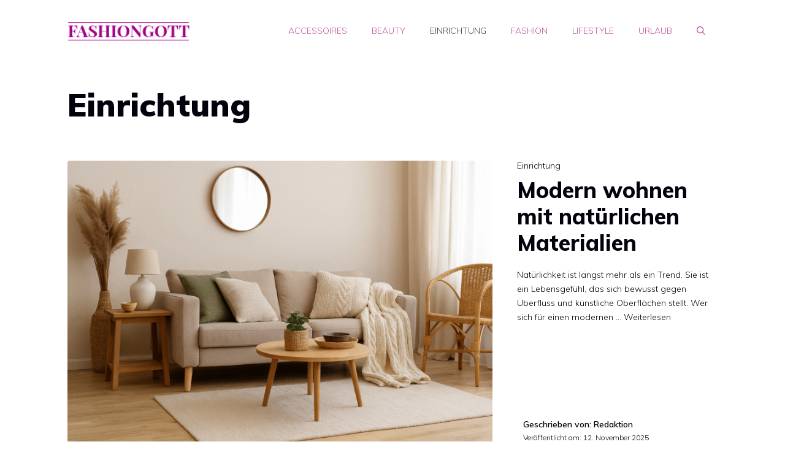

--- FILE ---
content_type: text/html; charset=UTF-8
request_url: https://www.fashiongott.de/kategorie/lifestyle/einrichtung/
body_size: 15098
content:
<!DOCTYPE html>
<html lang="de">
<head>
	<meta charset="UTF-8">
	<meta name='robots' content='index, follow, max-image-preview:large, max-snippet:-1, max-video-preview:-1' />
	<style>img:is([sizes="auto" i], [sizes^="auto," i]) { contain-intrinsic-size: 3000px 1500px }</style>
	<meta name="viewport" content="width=device-width, initial-scale=1">
	<!-- This site is optimized with the Yoast SEO plugin v26.3 - https://yoast.com/wordpress/plugins/seo/ -->
	<title>Einrichtung Archive - fashiongott.de</title>
	<link rel="canonical" href="https://www.fashiongott.de/kategorie/lifestyle/einrichtung/" />
	<link rel="next" href="https://www.fashiongott.de/kategorie/lifestyle/einrichtung/page/2/" />
	<meta property="og:locale" content="de_DE" />
	<meta property="og:type" content="article" />
	<meta property="og:title" content="Einrichtung Archive - fashiongott.de" />
	<meta property="og:url" content="https://www.fashiongott.de/kategorie/lifestyle/einrichtung/" />
	<meta property="og:site_name" content="fashiongott.de" />
	<meta name="twitter:card" content="summary_large_image" />
	<script type="application/ld+json" class="yoast-schema-graph">{"@context":"https://schema.org","@graph":[{"@type":"CollectionPage","@id":"https://www.fashiongott.de/kategorie/lifestyle/einrichtung/","url":"https://www.fashiongott.de/kategorie/lifestyle/einrichtung/","name":"Einrichtung Archive - fashiongott.de","isPartOf":{"@id":"https://www.fashiongott.de/#website"},"primaryImageOfPage":{"@id":"https://www.fashiongott.de/kategorie/lifestyle/einrichtung/#primaryimage"},"image":{"@id":"https://www.fashiongott.de/kategorie/lifestyle/einrichtung/#primaryimage"},"thumbnailUrl":"https://www.fashiongott.de/wp-content/uploads/3edb2c55042d15055c6b47e8d11701eb.png","breadcrumb":{"@id":"https://www.fashiongott.de/kategorie/lifestyle/einrichtung/#breadcrumb"},"inLanguage":"de"},{"@type":"ImageObject","inLanguage":"de","@id":"https://www.fashiongott.de/kategorie/lifestyle/einrichtung/#primaryimage","url":"https://www.fashiongott.de/wp-content/uploads/3edb2c55042d15055c6b47e8d11701eb.png","contentUrl":"https://www.fashiongott.de/wp-content/uploads/3edb2c55042d15055c6b47e8d11701eb.png","width":1536,"height":1024},{"@type":"BreadcrumbList","@id":"https://www.fashiongott.de/kategorie/lifestyle/einrichtung/#breadcrumb","itemListElement":[{"@type":"ListItem","position":1,"name":"Startseite","item":"https://www.fashiongott.de/"},{"@type":"ListItem","position":2,"name":"Lifestyle","item":"https://www.fashiongott.de/kategorie/lifestyle/"},{"@type":"ListItem","position":3,"name":"Einrichtung"}]},{"@type":"WebSite","@id":"https://www.fashiongott.de/#website","url":"https://www.fashiongott.de/","name":"fashiongott.de","description":"Die Redaktion von fashiongott.de informiert Sie mit interessanten Artikel und Tipps über die Themen Beauty, Fashion und Style.","publisher":{"@id":"https://www.fashiongott.de/#organization"},"potentialAction":[{"@type":"SearchAction","target":{"@type":"EntryPoint","urlTemplate":"https://www.fashiongott.de/?s={search_term_string}"},"query-input":{"@type":"PropertyValueSpecification","valueRequired":true,"valueName":"search_term_string"}}],"inLanguage":"de"},{"@type":"Organization","@id":"https://www.fashiongott.de/#organization","name":"fashiongott.de","url":"https://www.fashiongott.de/","logo":{"@type":"ImageObject","inLanguage":"de","@id":"https://www.fashiongott.de/#/schema/logo/image/","url":"https://www.fashiongott.de/wp-content/uploads/2016/06/cropped-cropped-fashiongott-logo-sticky-1.png","contentUrl":"https://www.fashiongott.de/wp-content/uploads/2016/06/cropped-cropped-fashiongott-logo-sticky-1.png","width":180,"height":29,"caption":"fashiongott.de"},"image":{"@id":"https://www.fashiongott.de/#/schema/logo/image/"}}]}</script>
	<!-- / Yoast SEO plugin. -->


<link href='https://fonts.gstatic.com' crossorigin rel='preconnect' />
<link href='https://fonts.googleapis.com' crossorigin rel='preconnect' />
<link rel="alternate" type="application/rss+xml" title="fashiongott.de &raquo; Feed" href="https://www.fashiongott.de/feed/" />
<link rel="alternate" type="application/rss+xml" title="fashiongott.de &raquo; Einrichtung Kategorie-Feed" href="https://www.fashiongott.de/kategorie/lifestyle/einrichtung/feed/" />
<script>
window._wpemojiSettings = {"baseUrl":"https:\/\/s.w.org\/images\/core\/emoji\/16.0.1\/72x72\/","ext":".png","svgUrl":"https:\/\/s.w.org\/images\/core\/emoji\/16.0.1\/svg\/","svgExt":".svg","source":{"concatemoji":"https:\/\/www.fashiongott.de\/wp-includes\/js\/wp-emoji-release.min.js?ver=6.8.3"}};
/*! This file is auto-generated */
!function(s,n){var o,i,e;function c(e){try{var t={supportTests:e,timestamp:(new Date).valueOf()};sessionStorage.setItem(o,JSON.stringify(t))}catch(e){}}function p(e,t,n){e.clearRect(0,0,e.canvas.width,e.canvas.height),e.fillText(t,0,0);var t=new Uint32Array(e.getImageData(0,0,e.canvas.width,e.canvas.height).data),a=(e.clearRect(0,0,e.canvas.width,e.canvas.height),e.fillText(n,0,0),new Uint32Array(e.getImageData(0,0,e.canvas.width,e.canvas.height).data));return t.every(function(e,t){return e===a[t]})}function u(e,t){e.clearRect(0,0,e.canvas.width,e.canvas.height),e.fillText(t,0,0);for(var n=e.getImageData(16,16,1,1),a=0;a<n.data.length;a++)if(0!==n.data[a])return!1;return!0}function f(e,t,n,a){switch(t){case"flag":return n(e,"\ud83c\udff3\ufe0f\u200d\u26a7\ufe0f","\ud83c\udff3\ufe0f\u200b\u26a7\ufe0f")?!1:!n(e,"\ud83c\udde8\ud83c\uddf6","\ud83c\udde8\u200b\ud83c\uddf6")&&!n(e,"\ud83c\udff4\udb40\udc67\udb40\udc62\udb40\udc65\udb40\udc6e\udb40\udc67\udb40\udc7f","\ud83c\udff4\u200b\udb40\udc67\u200b\udb40\udc62\u200b\udb40\udc65\u200b\udb40\udc6e\u200b\udb40\udc67\u200b\udb40\udc7f");case"emoji":return!a(e,"\ud83e\udedf")}return!1}function g(e,t,n,a){var r="undefined"!=typeof WorkerGlobalScope&&self instanceof WorkerGlobalScope?new OffscreenCanvas(300,150):s.createElement("canvas"),o=r.getContext("2d",{willReadFrequently:!0}),i=(o.textBaseline="top",o.font="600 32px Arial",{});return e.forEach(function(e){i[e]=t(o,e,n,a)}),i}function t(e){var t=s.createElement("script");t.src=e,t.defer=!0,s.head.appendChild(t)}"undefined"!=typeof Promise&&(o="wpEmojiSettingsSupports",i=["flag","emoji"],n.supports={everything:!0,everythingExceptFlag:!0},e=new Promise(function(e){s.addEventListener("DOMContentLoaded",e,{once:!0})}),new Promise(function(t){var n=function(){try{var e=JSON.parse(sessionStorage.getItem(o));if("object"==typeof e&&"number"==typeof e.timestamp&&(new Date).valueOf()<e.timestamp+604800&&"object"==typeof e.supportTests)return e.supportTests}catch(e){}return null}();if(!n){if("undefined"!=typeof Worker&&"undefined"!=typeof OffscreenCanvas&&"undefined"!=typeof URL&&URL.createObjectURL&&"undefined"!=typeof Blob)try{var e="postMessage("+g.toString()+"("+[JSON.stringify(i),f.toString(),p.toString(),u.toString()].join(",")+"));",a=new Blob([e],{type:"text/javascript"}),r=new Worker(URL.createObjectURL(a),{name:"wpTestEmojiSupports"});return void(r.onmessage=function(e){c(n=e.data),r.terminate(),t(n)})}catch(e){}c(n=g(i,f,p,u))}t(n)}).then(function(e){for(var t in e)n.supports[t]=e[t],n.supports.everything=n.supports.everything&&n.supports[t],"flag"!==t&&(n.supports.everythingExceptFlag=n.supports.everythingExceptFlag&&n.supports[t]);n.supports.everythingExceptFlag=n.supports.everythingExceptFlag&&!n.supports.flag,n.DOMReady=!1,n.readyCallback=function(){n.DOMReady=!0}}).then(function(){return e}).then(function(){var e;n.supports.everything||(n.readyCallback(),(e=n.source||{}).concatemoji?t(e.concatemoji):e.wpemoji&&e.twemoji&&(t(e.twemoji),t(e.wpemoji)))}))}((window,document),window._wpemojiSettings);
</script>
<style id='wp-emoji-styles-inline-css'>

	img.wp-smiley, img.emoji {
		display: inline !important;
		border: none !important;
		box-shadow: none !important;
		height: 1em !important;
		width: 1em !important;
		margin: 0 0.07em !important;
		vertical-align: -0.1em !important;
		background: none !important;
		padding: 0 !important;
	}
</style>
<link rel='stylesheet' id='wp-block-library-css' href='https://www.fashiongott.de/wp-includes/css/dist/block-library/style.min.css?ver=6.8.3' media='all' />
<style id='classic-theme-styles-inline-css'>
/*! This file is auto-generated */
.wp-block-button__link{color:#fff;background-color:#32373c;border-radius:9999px;box-shadow:none;text-decoration:none;padding:calc(.667em + 2px) calc(1.333em + 2px);font-size:1.125em}.wp-block-file__button{background:#32373c;color:#fff;text-decoration:none}
</style>
<style id='global-styles-inline-css'>
:root{--wp--preset--aspect-ratio--square: 1;--wp--preset--aspect-ratio--4-3: 4/3;--wp--preset--aspect-ratio--3-4: 3/4;--wp--preset--aspect-ratio--3-2: 3/2;--wp--preset--aspect-ratio--2-3: 2/3;--wp--preset--aspect-ratio--16-9: 16/9;--wp--preset--aspect-ratio--9-16: 9/16;--wp--preset--color--black: #000000;--wp--preset--color--cyan-bluish-gray: #abb8c3;--wp--preset--color--white: #ffffff;--wp--preset--color--pale-pink: #f78da7;--wp--preset--color--vivid-red: #cf2e2e;--wp--preset--color--luminous-vivid-orange: #ff6900;--wp--preset--color--luminous-vivid-amber: #fcb900;--wp--preset--color--light-green-cyan: #7bdcb5;--wp--preset--color--vivid-green-cyan: #00d084;--wp--preset--color--pale-cyan-blue: #8ed1fc;--wp--preset--color--vivid-cyan-blue: #0693e3;--wp--preset--color--vivid-purple: #9b51e0;--wp--preset--color--contrast: var(--contrast);--wp--preset--color--contrast-2: var(--contrast-2);--wp--preset--color--contrast-3: var(--contrast-3);--wp--preset--color--base: var(--base);--wp--preset--color--base-2: var(--base-2);--wp--preset--color--base-3: var(--base-3);--wp--preset--color--accent: var(--accent);--wp--preset--gradient--vivid-cyan-blue-to-vivid-purple: linear-gradient(135deg,rgba(6,147,227,1) 0%,rgb(155,81,224) 100%);--wp--preset--gradient--light-green-cyan-to-vivid-green-cyan: linear-gradient(135deg,rgb(122,220,180) 0%,rgb(0,208,130) 100%);--wp--preset--gradient--luminous-vivid-amber-to-luminous-vivid-orange: linear-gradient(135deg,rgba(252,185,0,1) 0%,rgba(255,105,0,1) 100%);--wp--preset--gradient--luminous-vivid-orange-to-vivid-red: linear-gradient(135deg,rgba(255,105,0,1) 0%,rgb(207,46,46) 100%);--wp--preset--gradient--very-light-gray-to-cyan-bluish-gray: linear-gradient(135deg,rgb(238,238,238) 0%,rgb(169,184,195) 100%);--wp--preset--gradient--cool-to-warm-spectrum: linear-gradient(135deg,rgb(74,234,220) 0%,rgb(151,120,209) 20%,rgb(207,42,186) 40%,rgb(238,44,130) 60%,rgb(251,105,98) 80%,rgb(254,248,76) 100%);--wp--preset--gradient--blush-light-purple: linear-gradient(135deg,rgb(255,206,236) 0%,rgb(152,150,240) 100%);--wp--preset--gradient--blush-bordeaux: linear-gradient(135deg,rgb(254,205,165) 0%,rgb(254,45,45) 50%,rgb(107,0,62) 100%);--wp--preset--gradient--luminous-dusk: linear-gradient(135deg,rgb(255,203,112) 0%,rgb(199,81,192) 50%,rgb(65,88,208) 100%);--wp--preset--gradient--pale-ocean: linear-gradient(135deg,rgb(255,245,203) 0%,rgb(182,227,212) 50%,rgb(51,167,181) 100%);--wp--preset--gradient--electric-grass: linear-gradient(135deg,rgb(202,248,128) 0%,rgb(113,206,126) 100%);--wp--preset--gradient--midnight: linear-gradient(135deg,rgb(2,3,129) 0%,rgb(40,116,252) 100%);--wp--preset--font-size--small: 13px;--wp--preset--font-size--medium: 20px;--wp--preset--font-size--large: 36px;--wp--preset--font-size--x-large: 42px;--wp--preset--spacing--20: 0.44rem;--wp--preset--spacing--30: 0.67rem;--wp--preset--spacing--40: 1rem;--wp--preset--spacing--50: 1.5rem;--wp--preset--spacing--60: 2.25rem;--wp--preset--spacing--70: 3.38rem;--wp--preset--spacing--80: 5.06rem;--wp--preset--shadow--natural: 6px 6px 9px rgba(0, 0, 0, 0.2);--wp--preset--shadow--deep: 12px 12px 50px rgba(0, 0, 0, 0.4);--wp--preset--shadow--sharp: 6px 6px 0px rgba(0, 0, 0, 0.2);--wp--preset--shadow--outlined: 6px 6px 0px -3px rgba(255, 255, 255, 1), 6px 6px rgba(0, 0, 0, 1);--wp--preset--shadow--crisp: 6px 6px 0px rgba(0, 0, 0, 1);}:where(.is-layout-flex){gap: 0.5em;}:where(.is-layout-grid){gap: 0.5em;}body .is-layout-flex{display: flex;}.is-layout-flex{flex-wrap: wrap;align-items: center;}.is-layout-flex > :is(*, div){margin: 0;}body .is-layout-grid{display: grid;}.is-layout-grid > :is(*, div){margin: 0;}:where(.wp-block-columns.is-layout-flex){gap: 2em;}:where(.wp-block-columns.is-layout-grid){gap: 2em;}:where(.wp-block-post-template.is-layout-flex){gap: 1.25em;}:where(.wp-block-post-template.is-layout-grid){gap: 1.25em;}.has-black-color{color: var(--wp--preset--color--black) !important;}.has-cyan-bluish-gray-color{color: var(--wp--preset--color--cyan-bluish-gray) !important;}.has-white-color{color: var(--wp--preset--color--white) !important;}.has-pale-pink-color{color: var(--wp--preset--color--pale-pink) !important;}.has-vivid-red-color{color: var(--wp--preset--color--vivid-red) !important;}.has-luminous-vivid-orange-color{color: var(--wp--preset--color--luminous-vivid-orange) !important;}.has-luminous-vivid-amber-color{color: var(--wp--preset--color--luminous-vivid-amber) !important;}.has-light-green-cyan-color{color: var(--wp--preset--color--light-green-cyan) !important;}.has-vivid-green-cyan-color{color: var(--wp--preset--color--vivid-green-cyan) !important;}.has-pale-cyan-blue-color{color: var(--wp--preset--color--pale-cyan-blue) !important;}.has-vivid-cyan-blue-color{color: var(--wp--preset--color--vivid-cyan-blue) !important;}.has-vivid-purple-color{color: var(--wp--preset--color--vivid-purple) !important;}.has-black-background-color{background-color: var(--wp--preset--color--black) !important;}.has-cyan-bluish-gray-background-color{background-color: var(--wp--preset--color--cyan-bluish-gray) !important;}.has-white-background-color{background-color: var(--wp--preset--color--white) !important;}.has-pale-pink-background-color{background-color: var(--wp--preset--color--pale-pink) !important;}.has-vivid-red-background-color{background-color: var(--wp--preset--color--vivid-red) !important;}.has-luminous-vivid-orange-background-color{background-color: var(--wp--preset--color--luminous-vivid-orange) !important;}.has-luminous-vivid-amber-background-color{background-color: var(--wp--preset--color--luminous-vivid-amber) !important;}.has-light-green-cyan-background-color{background-color: var(--wp--preset--color--light-green-cyan) !important;}.has-vivid-green-cyan-background-color{background-color: var(--wp--preset--color--vivid-green-cyan) !important;}.has-pale-cyan-blue-background-color{background-color: var(--wp--preset--color--pale-cyan-blue) !important;}.has-vivid-cyan-blue-background-color{background-color: var(--wp--preset--color--vivid-cyan-blue) !important;}.has-vivid-purple-background-color{background-color: var(--wp--preset--color--vivid-purple) !important;}.has-black-border-color{border-color: var(--wp--preset--color--black) !important;}.has-cyan-bluish-gray-border-color{border-color: var(--wp--preset--color--cyan-bluish-gray) !important;}.has-white-border-color{border-color: var(--wp--preset--color--white) !important;}.has-pale-pink-border-color{border-color: var(--wp--preset--color--pale-pink) !important;}.has-vivid-red-border-color{border-color: var(--wp--preset--color--vivid-red) !important;}.has-luminous-vivid-orange-border-color{border-color: var(--wp--preset--color--luminous-vivid-orange) !important;}.has-luminous-vivid-amber-border-color{border-color: var(--wp--preset--color--luminous-vivid-amber) !important;}.has-light-green-cyan-border-color{border-color: var(--wp--preset--color--light-green-cyan) !important;}.has-vivid-green-cyan-border-color{border-color: var(--wp--preset--color--vivid-green-cyan) !important;}.has-pale-cyan-blue-border-color{border-color: var(--wp--preset--color--pale-cyan-blue) !important;}.has-vivid-cyan-blue-border-color{border-color: var(--wp--preset--color--vivid-cyan-blue) !important;}.has-vivid-purple-border-color{border-color: var(--wp--preset--color--vivid-purple) !important;}.has-vivid-cyan-blue-to-vivid-purple-gradient-background{background: var(--wp--preset--gradient--vivid-cyan-blue-to-vivid-purple) !important;}.has-light-green-cyan-to-vivid-green-cyan-gradient-background{background: var(--wp--preset--gradient--light-green-cyan-to-vivid-green-cyan) !important;}.has-luminous-vivid-amber-to-luminous-vivid-orange-gradient-background{background: var(--wp--preset--gradient--luminous-vivid-amber-to-luminous-vivid-orange) !important;}.has-luminous-vivid-orange-to-vivid-red-gradient-background{background: var(--wp--preset--gradient--luminous-vivid-orange-to-vivid-red) !important;}.has-very-light-gray-to-cyan-bluish-gray-gradient-background{background: var(--wp--preset--gradient--very-light-gray-to-cyan-bluish-gray) !important;}.has-cool-to-warm-spectrum-gradient-background{background: var(--wp--preset--gradient--cool-to-warm-spectrum) !important;}.has-blush-light-purple-gradient-background{background: var(--wp--preset--gradient--blush-light-purple) !important;}.has-blush-bordeaux-gradient-background{background: var(--wp--preset--gradient--blush-bordeaux) !important;}.has-luminous-dusk-gradient-background{background: var(--wp--preset--gradient--luminous-dusk) !important;}.has-pale-ocean-gradient-background{background: var(--wp--preset--gradient--pale-ocean) !important;}.has-electric-grass-gradient-background{background: var(--wp--preset--gradient--electric-grass) !important;}.has-midnight-gradient-background{background: var(--wp--preset--gradient--midnight) !important;}.has-small-font-size{font-size: var(--wp--preset--font-size--small) !important;}.has-medium-font-size{font-size: var(--wp--preset--font-size--medium) !important;}.has-large-font-size{font-size: var(--wp--preset--font-size--large) !important;}.has-x-large-font-size{font-size: var(--wp--preset--font-size--x-large) !important;}
:where(.wp-block-post-template.is-layout-flex){gap: 1.25em;}:where(.wp-block-post-template.is-layout-grid){gap: 1.25em;}
:where(.wp-block-columns.is-layout-flex){gap: 2em;}:where(.wp-block-columns.is-layout-grid){gap: 2em;}
:root :where(.wp-block-pullquote){font-size: 1.5em;line-height: 1.6;}
</style>
<link rel='stylesheet' id='adsimple-client-css' href='https://www.fashiongott.de/wp-content/plugins/adsimple-client/assets/frontend/styles/general.css?ver=1.0.17' media='all' />
<link rel='stylesheet' id='generate-style-css' href='https://www.fashiongott.de/wp-content/themes/generatepress/assets/css/main.min.css?ver=3.6.0' media='all' />
<style id='generate-style-inline-css'>
.generate-columns {margin-bottom: 60px;padding-left: 60px;}.generate-columns-container {margin-left: -60px;}.page-header {margin-bottom: 60px;margin-left: 60px}.generate-columns-container > .paging-navigation {margin-left: 60px;}
body{background-color:var(--base-3);color:var(--contrast);}a{color:#000000;}a:hover, a:focus, a:active{color:var(--accent);}.grid-container{max-width:1140px;}.wp-block-group__inner-container{max-width:1140px;margin-left:auto;margin-right:auto;}.site-header .header-image{width:200px;}.generate-back-to-top{font-size:20px;border-radius:3px;position:fixed;bottom:30px;right:30px;line-height:40px;width:40px;text-align:center;z-index:10;transition:opacity 300ms ease-in-out;opacity:0.1;transform:translateY(1000px);}.generate-back-to-top__show{opacity:1;transform:translateY(0);}.navigation-search{position:absolute;left:-99999px;pointer-events:none;visibility:hidden;z-index:20;width:100%;top:0;transition:opacity 100ms ease-in-out;opacity:0;}.navigation-search.nav-search-active{left:0;right:0;pointer-events:auto;visibility:visible;opacity:1;}.navigation-search input[type="search"]{outline:0;border:0;vertical-align:bottom;line-height:1;opacity:0.9;width:100%;z-index:20;border-radius:0;-webkit-appearance:none;height:60px;}.navigation-search input::-ms-clear{display:none;width:0;height:0;}.navigation-search input::-ms-reveal{display:none;width:0;height:0;}.navigation-search input::-webkit-search-decoration, .navigation-search input::-webkit-search-cancel-button, .navigation-search input::-webkit-search-results-button, .navigation-search input::-webkit-search-results-decoration{display:none;}.gen-sidebar-nav .navigation-search{top:auto;bottom:0;}:root{--contrast:#03010b;--contrast-2:#39424b;--contrast-3:#62707c;--base:#526e7c;--base-2:#f7f8f9;--base-3:#ffffff;--accent:#bd539a;}:root .has-contrast-color{color:var(--contrast);}:root .has-contrast-background-color{background-color:var(--contrast);}:root .has-contrast-2-color{color:var(--contrast-2);}:root .has-contrast-2-background-color{background-color:var(--contrast-2);}:root .has-contrast-3-color{color:var(--contrast-3);}:root .has-contrast-3-background-color{background-color:var(--contrast-3);}:root .has-base-color{color:var(--base);}:root .has-base-background-color{background-color:var(--base);}:root .has-base-2-color{color:var(--base-2);}:root .has-base-2-background-color{background-color:var(--base-2);}:root .has-base-3-color{color:var(--base-3);}:root .has-base-3-background-color{background-color:var(--base-3);}:root .has-accent-color{color:var(--accent);}:root .has-accent-background-color{background-color:var(--accent);}body, button, input, select, textarea{font-family:Muli, sans-serif;font-weight:300;font-size:19px;}body{line-height:1.7;}.main-title{font-size:34px;}.site-description{font-size:12px;}.main-navigation a, .main-navigation .menu-toggle, .main-navigation .menu-bar-items{font-weight:300;text-transform:uppercase;font-size:14px;}.widget-title{font-size:16px;}button:not(.menu-toggle),html input[type="button"],input[type="reset"],input[type="submit"],.button,.wp-block-button .wp-block-button__link{font-weight:600;}h2.entry-title{font-size:20px;line-height:1.2;}.site-info{font-size:15px;}h1{font-weight:900;font-size:52px;line-height:1.2;}h2{font-weight:800;font-size:36px;line-height:1.3;}h3{font-weight:600;font-size:28px;}h4{font-weight:600;font-size:23px;}h5{font-weight:600;font-size:20px;}h6{font-weight:600;font-size:20px;}.top-bar{background-color:#636363;color:#ffffff;}.top-bar a{color:#ffffff;}.top-bar a:hover{color:#303030;}.site-header{background-color:var(--base-3);color:var(--contrast);}.site-header a{color:var(--contrast-3);}.main-title a,.main-title a:hover{color:var(--accent);}.site-description{color:var(--contrast);}.mobile-menu-control-wrapper .menu-toggle,.mobile-menu-control-wrapper .menu-toggle:hover,.mobile-menu-control-wrapper .menu-toggle:focus,.has-inline-mobile-toggle #site-navigation.toggled{background-color:rgba(0, 0, 0, 0.02);}.main-navigation,.main-navigation ul ul{background-color:var(--base-3);}.main-navigation .main-nav ul li a, .main-navigation .menu-toggle, .main-navigation .menu-bar-items{color:var(--accent);}.main-navigation .main-nav ul li:not([class*="current-menu-"]):hover > a, .main-navigation .main-nav ul li:not([class*="current-menu-"]):focus > a, .main-navigation .main-nav ul li.sfHover:not([class*="current-menu-"]) > a, .main-navigation .menu-bar-item:hover > a, .main-navigation .menu-bar-item.sfHover > a{color:var(--contrast-3);background-color:rgba(63,63,63,0);}button.menu-toggle:hover,button.menu-toggle:focus{color:var(--accent);}.main-navigation .main-nav ul li[class*="current-menu-"] > a{color:var(--contrast-2);background-color:rgba(63,63,63,0);}.navigation-search input[type="search"],.navigation-search input[type="search"]:active, .navigation-search input[type="search"]:focus, .main-navigation .main-nav ul li.search-item.active > a, .main-navigation .menu-bar-items .search-item.active > a{color:var(--contrast-2);background-color:var(--base-3);opacity:1;}.main-navigation ul ul{background-color:var(--contrast-2);}.main-navigation .main-nav ul ul li a{color:var(--base-3);}.main-navigation .main-nav ul ul li:not([class*="current-menu-"]):hover > a,.main-navigation .main-nav ul ul li:not([class*="current-menu-"]):focus > a, .main-navigation .main-nav ul ul li.sfHover:not([class*="current-menu-"]) > a{color:var(--base-3);background-color:var(--contrast-2);}.main-navigation .main-nav ul ul li[class*="current-menu-"] > a{color:var(--contrast-3);background-color:var(--contrast-2);}.separate-containers .inside-article, .separate-containers .comments-area, .separate-containers .page-header, .one-container .container, .separate-containers .paging-navigation, .inside-page-header{background-color:var(--base-3);}.inside-article a,.paging-navigation a,.comments-area a,.page-header a{color:var(--accent);}.entry-title a{color:var(--contrast);}.entry-title a:hover{color:var(--contrast);}.entry-meta{color:var(--contrast);}.entry-meta a{color:var(--contrast-3);}.entry-meta a:hover{color:var(--accent);}h2{color:var(--contrast);}.sidebar .widget{background-color:#ffffff;}.sidebar .widget .widget-title{color:#000000;}.footer-widgets{color:var(--base-3);background-color:var(--accent);}.footer-widgets a{color:var(--base-3);}.footer-widgets .widget-title{color:var(--base-3);}.site-info{color:var(--base-3);background-color:var(--contrast);}.site-info a{color:var(--base-3);}.site-info a:hover{color:var(--contrast-3);}.footer-bar .widget_nav_menu .current-menu-item a{color:var(--contrast-3);}input[type="text"],input[type="email"],input[type="url"],input[type="password"],input[type="search"],input[type="tel"],input[type="number"],textarea,select{color:#666666;background-color:#fafafa;border-color:#cccccc;}input[type="text"]:focus,input[type="email"]:focus,input[type="url"]:focus,input[type="password"]:focus,input[type="search"]:focus,input[type="tel"]:focus,input[type="number"]:focus,textarea:focus,select:focus{color:#666666;background-color:#ffffff;border-color:#bfbfbf;}button,html input[type="button"],input[type="reset"],input[type="submit"],a.button,a.wp-block-button__link:not(.has-background){color:var(--base-3);background-color:var(--contrast);}button:hover,html input[type="button"]:hover,input[type="reset"]:hover,input[type="submit"]:hover,a.button:hover,button:focus,html input[type="button"]:focus,input[type="reset"]:focus,input[type="submit"]:focus,a.button:focus,a.wp-block-button__link:not(.has-background):active,a.wp-block-button__link:not(.has-background):focus,a.wp-block-button__link:not(.has-background):hover{color:var(--base-3);background-color:var(--contrast-3);}a.generate-back-to-top{background-color:rgba( 0,0,0,0.4 );color:#ffffff;}a.generate-back-to-top:hover,a.generate-back-to-top:focus{background-color:rgba( 0,0,0,0.6 );color:#ffffff;}:root{--gp-search-modal-bg-color:var(--base-3);--gp-search-modal-text-color:var(--contrast);--gp-search-modal-overlay-bg-color:rgba(0,0,0,0.2);}@media (max-width: 768px){.main-navigation .menu-bar-item:hover > a, .main-navigation .menu-bar-item.sfHover > a{background:none;color:var(--accent);}}.nav-below-header .main-navigation .inside-navigation.grid-container, .nav-above-header .main-navigation .inside-navigation.grid-container{padding:0px 20px 0px 20px;}.site-main .wp-block-group__inner-container{padding:40px;}.separate-containers .paging-navigation{padding-top:20px;padding-bottom:20px;}.entry-content .alignwide, body:not(.no-sidebar) .entry-content .alignfull{margin-left:-40px;width:calc(100% + 80px);max-width:calc(100% + 80px);}.sidebar .widget, .page-header, .widget-area .main-navigation, .site-main > *{margin-bottom:60px;}.separate-containers .site-main{margin:60px;}.both-right .inside-left-sidebar,.both-left .inside-left-sidebar{margin-right:30px;}.both-right .inside-right-sidebar,.both-left .inside-right-sidebar{margin-left:30px;}.separate-containers .featured-image{margin-top:60px;}.separate-containers .inside-right-sidebar, .separate-containers .inside-left-sidebar{margin-top:60px;margin-bottom:60px;}.rtl .menu-item-has-children .dropdown-menu-toggle{padding-left:20px;}.rtl .main-navigation .main-nav ul li.menu-item-has-children > a{padding-right:20px;}.widget-area .widget{padding:40px 25px 25px 25px;}.footer-widgets-container{padding:60px 40px 60px 40px;}.inside-site-info{padding:20px;}@media (max-width:768px){.separate-containers .inside-article, .separate-containers .comments-area, .separate-containers .page-header, .separate-containers .paging-navigation, .one-container .site-content, .inside-page-header{padding:50px 25px 50px 25px;}.site-main .wp-block-group__inner-container{padding:50px 25px 50px 25px;}.inside-header{padding-right:25px;padding-left:25px;}.footer-widgets-container{padding-right:25px;padding-left:25px;}.inside-site-info{padding-right:10px;padding-left:10px;}.entry-content .alignwide, body:not(.no-sidebar) .entry-content .alignfull{margin-left:-25px;width:calc(100% + 50px);max-width:calc(100% + 50px);}.one-container .site-main .paging-navigation{margin-bottom:60px;}}/* End cached CSS */.is-right-sidebar{width:25%;}.is-left-sidebar{width:25%;}.site-content .content-area{width:100%;}@media (max-width: 768px){.main-navigation .menu-toggle,.sidebar-nav-mobile:not(#sticky-placeholder){display:block;}.main-navigation ul,.gen-sidebar-nav,.main-navigation:not(.slideout-navigation):not(.toggled) .main-nav > ul,.has-inline-mobile-toggle #site-navigation .inside-navigation > *:not(.navigation-search):not(.main-nav){display:none;}.nav-align-right .inside-navigation,.nav-align-center .inside-navigation{justify-content:space-between;}.has-inline-mobile-toggle .mobile-menu-control-wrapper{display:flex;flex-wrap:wrap;}.has-inline-mobile-toggle .inside-header{flex-direction:row;text-align:left;flex-wrap:wrap;}.has-inline-mobile-toggle .header-widget,.has-inline-mobile-toggle #site-navigation{flex-basis:100%;}.nav-float-left .has-inline-mobile-toggle #site-navigation{order:10;}}
.dynamic-author-image-rounded{border-radius:100%;}.dynamic-featured-image, .dynamic-author-image{vertical-align:middle;}.one-container.blog .dynamic-content-template:not(:last-child), .one-container.archive .dynamic-content-template:not(:last-child){padding-bottom:0px;}.dynamic-entry-excerpt > p:last-child{margin-bottom:0px;}
</style>
<link rel='stylesheet' id='generate-google-fonts-css' href='https://fonts.googleapis.com/css?family=Muli%3A300%2C300italic%2Cregular%2C600%2C600italic%2C800%2C800italic%2C900&#038;display=auto&#038;ver=3.6.0' media='all' />
<style id='generateblocks-inline-css'>
.gb-container-3563711b > .gb-inside-container{padding:0;max-width:1140px;margin-left:auto;margin-right:auto;}.gb-grid-wrapper > .gb-grid-column-3563711b > .gb-container{display:flex;flex-direction:column;height:100%;}.gb-container-96ea6c5b{font-size:15px;}.gb-container-96ea6c5b > .gb-inside-container{padding:15px 10px 25px 0;max-width:1140px;margin-left:auto;margin-right:auto;}.gb-grid-wrapper > .gb-grid-column-96ea6c5b > .gb-container{display:flex;flex-direction:column;height:100%;}.gb-container-e478ae68 > .gb-inside-container{padding:40px 0 0;max-width:1140px;margin-left:auto;margin-right:auto;}.gb-grid-wrapper > .gb-grid-column-e478ae68 > .gb-container{display:flex;flex-direction:column;height:100%;}.gb-container-e478ae68.inline-post-meta-area > .gb-inside-container{display:flex;align-items:center;}.gb-container-e56e2cd2 > .gb-inside-container{padding:0;}.gb-grid-wrapper > .gb-grid-column-e56e2cd2{width:100%;}.gb-grid-wrapper > .gb-grid-column-e56e2cd2 > .gb-container{display:flex;flex-direction:column;height:100%;}.gb-container-340069d6 > .gb-inside-container{padding:0;}.gb-grid-wrapper > .gb-grid-column-340069d6{width:66.66%;}.gb-grid-wrapper > .gb-grid-column-340069d6 > .gb-container{display:flex;flex-direction:column;height:100%;}.gb-container-3b6f00c7{font-size:14px;}.gb-container-3b6f00c7 > .gb-inside-container{padding:0;}.gb-grid-wrapper > .gb-grid-column-3b6f00c7{width:33.33%;}.gb-grid-wrapper > .gb-grid-column-3b6f00c7 > .gb-container{display:flex;flex-direction:column;height:100%;}.gb-container-4f620838 > .gb-inside-container{padding:0;max-width:1140px;margin-left:auto;margin-right:auto;}.gb-grid-wrapper > .gb-grid-column-4f620838 > .gb-container{display:flex;flex-direction:column;height:100%;}.gb-container-4f620838.inline-post-meta-area > .gb-inside-container{display:flex;align-items:center;}.gb-container-a2c51b76 > .gb-inside-container{padding:40px 0 0;max-width:1140px;margin-left:auto;margin-right:auto;}.gb-grid-wrapper > .gb-grid-column-a2c51b76 > .gb-container{display:flex;flex-direction:column;height:100%;}.gb-container-a2c51b76.inline-post-meta-area > .gb-inside-container{display:flex;align-items:center;}.gb-container-2fc9ef2e > .gb-inside-container{padding:0;}.gb-grid-wrapper > .gb-grid-column-2fc9ef2e{width:100%;}.gb-grid-wrapper > .gb-grid-column-2fc9ef2e > .gb-container{display:flex;flex-direction:column;height:100%;}.gb-container-fb6c192f > .gb-inside-container{padding:0;max-width:1140px;margin-left:auto;margin-right:auto;}.gb-grid-wrapper > .gb-grid-column-fb6c192f > .gb-container{display:flex;flex-direction:column;height:100%;}p.gb-headline-7293551e{font-size:14px;line-height:1.2em;margin-bottom:10px;}h2.gb-headline-1a700f75{font-size:20px;line-height:1.2em;color:var(--contrast);}h2.gb-headline-1a700f75 a{color:var(--contrast);}p.gb-headline-d351f561{font-size:14px;font-weight:600;margin-bottom:0px;margin-left:10px;}p.gb-headline-1a2a4546{font-size:12px;margin-bottom:0px;margin-left:10px;}p.gb-headline-8ba5cfb8{font-size:14px;line-height:1.2em;padding-right:5px;margin-bottom:10px;}h2.gb-headline-0c9a56fe{font-size:36px;line-height:1.2em;color:var(--contrast);}h2.gb-headline-0c9a56fe a{color:var(--contrast);}p.gb-headline-516b5993{font-size:14px;font-weight:600;margin-bottom:0px;margin-left:10px;}p.gb-headline-3fc250ee{font-size:12px;margin-bottom:0px;margin-left:10px;}.gb-grid-wrapper-9a3e25ea{display:flex;flex-wrap:wrap;margin-left:-30px;}.gb-grid-wrapper-9a3e25ea > .gb-grid-column{box-sizing:border-box;padding-left:30px;}.gb-grid-wrapper-4fcbb9ac{display:flex;flex-wrap:wrap;margin-left:-40px;}.gb-grid-wrapper-4fcbb9ac > .gb-grid-column{box-sizing:border-box;padding-left:40px;}.gb-grid-wrapper-875dbff5{display:flex;flex-wrap:wrap;margin-left:-30px;}.gb-grid-wrapper-875dbff5 > .gb-grid-column{box-sizing:border-box;padding-left:30px;}.gb-button-wrapper{display:flex;flex-wrap:wrap;align-items:flex-start;justify-content:flex-start;clear:both;}.gb-button-wrapper a.gb-button-6c0d439b{display:inline-flex;align-items:center;justify-content:center;text-align:center;padding:10px 40px 15px 20px;margin-right:10px;border-radius:4px;background-color:#0b0521;color:#ffffff;text-decoration:none;}.gb-button-wrapper a.gb-button-6c0d439b:hover, .gb-button-wrapper a.gb-button-6c0d439b:active, .gb-button-wrapper a.gb-button-6c0d439b:focus{background-color:#222222;color:#ffffff;}.gb-button-wrapper a.gb-button-6c0d439b .gb-icon{line-height:0;padding-right:0.5em;}.gb-button-wrapper a.gb-button-6c0d439b .gb-icon svg{width:1em;height:1em;fill:currentColor;}.gb-button-wrapper a.gb-button-0ad05550{display:inline-flex;align-items:center;justify-content:center;text-align:center;padding:10px 20px 15px 40px;border-radius:4px;background-color:#0b0521;color:#ffffff;text-decoration:none;}.gb-button-wrapper a.gb-button-0ad05550:hover, .gb-button-wrapper a.gb-button-0ad05550:active, .gb-button-wrapper a.gb-button-0ad05550:focus{background-color:#222222;color:#ffffff;}.gb-button-wrapper a.gb-button-0ad05550 .gb-icon{line-height:0;padding-left:0.5em;}.gb-button-wrapper a.gb-button-0ad05550 .gb-icon svg{width:1em;height:1em;fill:currentColor;}@media (max-width: 1024px) {.gb-grid-wrapper > .gb-grid-column-340069d6{width:100%;}.gb-container-3b6f00c7 > .gb-inside-container{padding-top:15px;padding-bottom:15px;}.gb-grid-wrapper > .gb-grid-column-3b6f00c7{width:100%;}h2.gb-headline-0c9a56fe{font-size:20px;}}@media (max-width: 767px) {.gb-container-e478ae68 > .gb-inside-container{padding-top:40px;}.gb-grid-wrapper > .gb-grid-column-e56e2cd2{width:100%;}.gb-grid-wrapper > .gb-grid-column-340069d6{width:100%;}.gb-grid-wrapper > .gb-grid-column-3b6f00c7{width:100%;}.gb-grid-wrapper > .gb-grid-column-2fc9ef2e{width:100%;}}:root{--gb-container-width:1140px;}.gb-container .wp-block-image img{vertical-align:middle;}.gb-grid-wrapper .wp-block-image{margin-bottom:0;}.gb-highlight{background:none;}.gb-shape{line-height:0;}
</style>
<link rel='stylesheet' id='generate-blog-css' href='https://www.fashiongott.de/wp-content/plugins/gp-premium/blog/functions/css/style.min.css?ver=2.5.5' media='all' />
<link rel='stylesheet' id='generate-offside-css' href='https://www.fashiongott.de/wp-content/plugins/gp-premium/menu-plus/functions/css/offside.min.css?ver=2.5.5' media='all' />
<style id='generate-offside-inline-css'>
:root{--gp-slideout-width:265px;}.slideout-navigation.main-navigation{background-color:var(--contrast-3);}.slideout-navigation.main-navigation .main-nav ul li a{color:var(--base-3);}.slideout-navigation.main-navigation .main-nav ul li:not([class*="current-menu-"]):hover > a, .slideout-navigation.main-navigation .main-nav ul li:not([class*="current-menu-"]):focus > a, .slideout-navigation.main-navigation .main-nav ul li.sfHover:not([class*="current-menu-"]) > a{background-color:var(--contrast-3);}.slideout-navigation.main-navigation .main-nav ul li[class*="current-menu-"] > a{color:var(--base-3);background-color:var(--base);}.slideout-navigation, .slideout-navigation a{color:var(--base-3);}.slideout-navigation button.slideout-exit{color:var(--base-3);padding-left:20px;padding-right:20px;}.slide-opened nav.toggled .menu-toggle:before{display:none;}@media (max-width: 768px){.menu-bar-item.slideout-toggle{display:none;}}
.slideout-navigation.main-navigation .main-nav ul li a{font-weight:100;text-transform:uppercase;}
</style>
<link rel="https://api.w.org/" href="https://www.fashiongott.de/wp-json/" /><link rel="alternate" title="JSON" type="application/json" href="https://www.fashiongott.de/wp-json/wp/v2/categories/8282" /><link rel="EditURI" type="application/rsd+xml" title="RSD" href="https://www.fashiongott.de/xmlrpc.php?rsd" />
<meta name="generator" content="WordPress 6.8.3" />
<meta name="generator" content="Redux 4.5.8" />		<style id="wp-custom-css">
			/* GeneratePress Site CSS */ /* Volume Remastered CSS */

/* Featured post in blog */
.featured-column.grid-100 {
	width: 100%;
}

.featured-column.grid-100:not(.has-post-thumbnail) .gb-grid-wrapper > .gb-grid-column:first-child {
	display: none;
}

/* Custom Post Navigation remove empty classes */
.featured-navigation .gb-grid-column:empty {
    flex: 0 1;
}

@media(min-width: 769px) {
    .featured-navigation .gb-grid-column:not(:empty) {
        flex: 1 0;
    }
}


/* Single Post Hero image responsive controls */
@media(max-width: 1024px) and (min-width: 769px) {
    .page-hero-block:before {
        background-size: cover;
    }
    .featured-column,
    .featured-column img.wp-post-image {
        width: 100% !important;
    }
}

@media(max-width: 768px) {
    .page-hero-block:before {
        background: none;
    }
}

/* Post Archives - force post meta to vertically align bottom */
.generate-columns-container .post>.gb-container,
.generate-columns-container .post>.gb-container>.gb-inside-container,
.post-summary>.gb-inside-container {
    display: flex;
    flex-direction: column;
    height: 100%;
}

.post-summary {
    flex: 1;
}

.post-summary>.gb-inside-container>*:last-child {
    margin-top: auto;
}
/* Add border radius to post archive images */
.generate-columns-container .dynamic-featured-image {
    border-radius: 4px;
} /* End GeneratePress Site CSS */		</style>
		</head>

<body class="archive category category-einrichtung category-8282 wp-custom-logo wp-embed-responsive wp-theme-generatepress post-image-above-header post-image-aligned-left generate-columns-activated slideout-enabled slideout-mobile sticky-menu-slide no-sidebar nav-float-right one-container nav-search-enabled header-aligned-left dropdown-hover" itemtype="https://schema.org/Blog" itemscope>
	<a class="screen-reader-text skip-link" href="#content" title="Zum Inhalt springen">Zum Inhalt springen</a>		<header class="site-header has-inline-mobile-toggle" id="masthead" aria-label="Website"  itemtype="https://schema.org/WPHeader" itemscope>
			<div class="inside-header grid-container">
				<div class="site-logo">
					<a href="https://www.fashiongott.de/" rel="home">
						<img  class="header-image is-logo-image" alt="fashiongott.de" src="https://www.fashiongott.de/wp-content/uploads/2016/06/cropped-cropped-fashiongott-logo-sticky-1.png" width="180" height="29" />
					</a>
				</div>	<nav class="main-navigation mobile-menu-control-wrapper" id="mobile-menu-control-wrapper" aria-label="Mobil-Umschalter">
		<div class="menu-bar-items"><span class="menu-bar-item search-item"><a aria-label="Suchleiste öffnen" href="#"><span class="gp-icon icon-search"><svg viewBox="0 0 512 512" aria-hidden="true" xmlns="http://www.w3.org/2000/svg" width="1em" height="1em"><path fill-rule="evenodd" clip-rule="evenodd" d="M208 48c-88.366 0-160 71.634-160 160s71.634 160 160 160 160-71.634 160-160S296.366 48 208 48zM0 208C0 93.125 93.125 0 208 0s208 93.125 208 208c0 48.741-16.765 93.566-44.843 129.024l133.826 134.018c9.366 9.379 9.355 24.575-.025 33.941-9.379 9.366-24.575 9.355-33.941-.025L337.238 370.987C301.747 399.167 256.839 416 208 416 93.125 416 0 322.875 0 208z" /></svg><svg viewBox="0 0 512 512" aria-hidden="true" xmlns="http://www.w3.org/2000/svg" width="1em" height="1em"><path d="M71.029 71.029c9.373-9.372 24.569-9.372 33.942 0L256 222.059l151.029-151.03c9.373-9.372 24.569-9.372 33.942 0 9.372 9.373 9.372 24.569 0 33.942L289.941 256l151.03 151.029c9.372 9.373 9.372 24.569 0 33.942-9.373 9.372-24.569 9.372-33.942 0L256 289.941l-151.029 151.03c-9.373 9.372-24.569 9.372-33.942 0-9.372-9.373-9.372-24.569 0-33.942L222.059 256 71.029 104.971c-9.372-9.373-9.372-24.569 0-33.942z" /></svg></span></a></span></div>		<button data-nav="site-navigation" class="menu-toggle" aria-controls="generate-slideout-menu" aria-expanded="false">
			<span class="gp-icon icon-menu-bars"><svg viewBox="0 0 512 512" aria-hidden="true" xmlns="http://www.w3.org/2000/svg" width="1em" height="1em"><path d="M0 96c0-13.255 10.745-24 24-24h464c13.255 0 24 10.745 24 24s-10.745 24-24 24H24c-13.255 0-24-10.745-24-24zm0 160c0-13.255 10.745-24 24-24h464c13.255 0 24 10.745 24 24s-10.745 24-24 24H24c-13.255 0-24-10.745-24-24zm0 160c0-13.255 10.745-24 24-24h464c13.255 0 24 10.745 24 24s-10.745 24-24 24H24c-13.255 0-24-10.745-24-24z" /></svg><svg viewBox="0 0 512 512" aria-hidden="true" xmlns="http://www.w3.org/2000/svg" width="1em" height="1em"><path d="M71.029 71.029c9.373-9.372 24.569-9.372 33.942 0L256 222.059l151.029-151.03c9.373-9.372 24.569-9.372 33.942 0 9.372 9.373 9.372 24.569 0 33.942L289.941 256l151.03 151.029c9.372 9.373 9.372 24.569 0 33.942-9.373 9.372-24.569 9.372-33.942 0L256 289.941l-151.029 151.03c-9.373 9.372-24.569 9.372-33.942 0-9.372-9.373-9.372-24.569 0-33.942L222.059 256 71.029 104.971c-9.372-9.373-9.372-24.569 0-33.942z" /></svg></span><span class="screen-reader-text">Menü</span>		</button>
	</nav>
			<nav class="main-navigation nav-align-center has-menu-bar-items sub-menu-right" id="site-navigation" aria-label="Primär"  itemtype="https://schema.org/SiteNavigationElement" itemscope>
			<div class="inside-navigation grid-container">
				<form method="get" class="search-form navigation-search" action="https://www.fashiongott.de/">
					<input type="search" class="search-field" value="" name="s" title="Suchen" />
				</form>				<button class="menu-toggle" aria-controls="generate-slideout-menu" aria-expanded="false">
					<span class="gp-icon icon-menu-bars"><svg viewBox="0 0 512 512" aria-hidden="true" xmlns="http://www.w3.org/2000/svg" width="1em" height="1em"><path d="M0 96c0-13.255 10.745-24 24-24h464c13.255 0 24 10.745 24 24s-10.745 24-24 24H24c-13.255 0-24-10.745-24-24zm0 160c0-13.255 10.745-24 24-24h464c13.255 0 24 10.745 24 24s-10.745 24-24 24H24c-13.255 0-24-10.745-24-24zm0 160c0-13.255 10.745-24 24-24h464c13.255 0 24 10.745 24 24s-10.745 24-24 24H24c-13.255 0-24-10.745-24-24z" /></svg><svg viewBox="0 0 512 512" aria-hidden="true" xmlns="http://www.w3.org/2000/svg" width="1em" height="1em"><path d="M71.029 71.029c9.373-9.372 24.569-9.372 33.942 0L256 222.059l151.029-151.03c9.373-9.372 24.569-9.372 33.942 0 9.372 9.373 9.372 24.569 0 33.942L289.941 256l151.03 151.029c9.372 9.373 9.372 24.569 0 33.942-9.373 9.372-24.569 9.372-33.942 0L256 289.941l-151.029 151.03c-9.373 9.372-24.569 9.372-33.942 0-9.372-9.373-9.372-24.569 0-33.942L222.059 256 71.029 104.971c-9.372-9.373-9.372-24.569 0-33.942z" /></svg></span><span class="screen-reader-text">Menü</span>				</button>
				<div id="primary-menu" class="main-nav"><ul id="menu-main" class=" menu sf-menu"><li id="menu-item-20581" class="menu-item menu-item-type-taxonomy menu-item-object-category menu-item-20581"><a href="https://www.fashiongott.de/kategorie/accessoires/">Accessoires</a></li>
<li id="menu-item-20579" class="menu-item menu-item-type-taxonomy menu-item-object-category menu-item-20579"><a href="https://www.fashiongott.de/kategorie/beauty/">Beauty</a></li>
<li id="menu-item-293559" class="menu-item menu-item-type-taxonomy menu-item-object-category current-menu-item menu-item-293559"><a href="https://www.fashiongott.de/kategorie/lifestyle/einrichtung/" aria-current="page">Einrichtung</a></li>
<li id="menu-item-20580" class="menu-item menu-item-type-taxonomy menu-item-object-category menu-item-20580"><a href="https://www.fashiongott.de/kategorie/fashion/">Fashion</a></li>
<li id="menu-item-292657" class="menu-item menu-item-type-taxonomy menu-item-object-category current-category-ancestor current-category-parent menu-item-292657"><a href="https://www.fashiongott.de/kategorie/lifestyle/">Lifestyle</a></li>
<li id="menu-item-293560" class="menu-item menu-item-type-taxonomy menu-item-object-category menu-item-293560"><a href="https://www.fashiongott.de/kategorie/lifestyle/urlaub/">Urlaub</a></li>
</ul></div><div class="menu-bar-items"><span class="menu-bar-item search-item"><a aria-label="Suchleiste öffnen" href="#"><span class="gp-icon icon-search"><svg viewBox="0 0 512 512" aria-hidden="true" xmlns="http://www.w3.org/2000/svg" width="1em" height="1em"><path fill-rule="evenodd" clip-rule="evenodd" d="M208 48c-88.366 0-160 71.634-160 160s71.634 160 160 160 160-71.634 160-160S296.366 48 208 48zM0 208C0 93.125 93.125 0 208 0s208 93.125 208 208c0 48.741-16.765 93.566-44.843 129.024l133.826 134.018c9.366 9.379 9.355 24.575-.025 33.941-9.379 9.366-24.575 9.355-33.941-.025L337.238 370.987C301.747 399.167 256.839 416 208 416 93.125 416 0 322.875 0 208z" /></svg><svg viewBox="0 0 512 512" aria-hidden="true" xmlns="http://www.w3.org/2000/svg" width="1em" height="1em"><path d="M71.029 71.029c9.373-9.372 24.569-9.372 33.942 0L256 222.059l151.029-151.03c9.373-9.372 24.569-9.372 33.942 0 9.372 9.373 9.372 24.569 0 33.942L289.941 256l151.03 151.029c9.372 9.373 9.372 24.569 0 33.942-9.373 9.372-24.569 9.372-33.942 0L256 289.941l-151.029 151.03c-9.373 9.372-24.569 9.372-33.942 0-9.372-9.373-9.372-24.569 0-33.942L222.059 256 71.029 104.971c-9.372-9.373-9.372-24.569 0-33.942z" /></svg></span></a></span></div>			</div>
		</nav>
					</div>
		</header>
		
	<div class="site grid-container container hfeed" id="page">
				<div class="site-content" id="content">
			
	<div class="content-area" id="primary">
		<main class="site-main" id="main">
			<div class="generate-columns-container ">		<header class="page-header" aria-label="Seite">
			
			<h1 class="page-title">
				Einrichtung			</h1>

					</header>
		<article id="post-293714" class="dynamic-content-template post-293714 post type-post status-publish format-standard has-post-thumbnail hentry category-einrichtung tag-deko tag-dekoration tag-silikonformen tag-wohnen generate-columns tablet-grid-50 mobile-grid-100 grid-parent grid-100 featured-column"><div class="gb-grid-wrapper gb-grid-wrapper-4fcbb9ac">
<div class="gb-grid-column gb-grid-column-340069d6"><div class="gb-container gb-container-340069d6"><div class="gb-inside-container">
<a href="https://www.fashiongott.de/modern-wohnen-mit-natuerlichen-materialien/"><img width="768" height="512" src="https://www.fashiongott.de/wp-content/uploads/3edb2c55042d15055c6b47e8d11701eb-768x512.png" class="dynamic-featured-image wp-post-image" alt="" decoding="async" fetchpriority="high" srcset="https://www.fashiongott.de/wp-content/uploads/3edb2c55042d15055c6b47e8d11701eb-768x512.png 768w, https://www.fashiongott.de/wp-content/uploads/3edb2c55042d15055c6b47e8d11701eb-300x200.png 300w, https://www.fashiongott.de/wp-content/uploads/3edb2c55042d15055c6b47e8d11701eb-1024x683.png 1024w, https://www.fashiongott.de/wp-content/uploads/3edb2c55042d15055c6b47e8d11701eb.png 1536w" sizes="(max-width: 768px) 100vw, 768px" /></a>
</div></div></div>

<div class="gb-grid-column gb-grid-column-3b6f00c7"><div class="gb-container gb-container-3b6f00c7 post-summary"><div class="gb-inside-container">
<div class="gb-container gb-container-4f620838 inline-post-meta-area"><div class="gb-inside-container">

<p class="gb-headline gb-headline-8ba5cfb8 gb-headline-text dynamic-term-class"><span class="post-term-item term-einrichtung"><a href="https://www.fashiongott.de/kategorie/lifestyle/einrichtung/">Einrichtung</a></span></p>

</div></div>


<h2 class="gb-headline gb-headline-0c9a56fe gb-headline-text"><a href="https://www.fashiongott.de/modern-wohnen-mit-natuerlichen-materialien/">Modern wohnen mit natürlichen Materialien</a></h2>


<div class="dynamic-entry-excerpt"><p>Natürlichkeit ist längst mehr als ein Trend. Sie ist ein Lebensgefühl, das sich bewusst gegen Überfluss und künstliche Oberflächen stellt. Wer sich für einen modernen &#8230; <a title="Modern wohnen mit natürlichen Materialien" class="read-more" href="https://www.fashiongott.de/modern-wohnen-mit-natuerlichen-materialien/" aria-label="Mehr Informationen über Modern wohnen mit natürlichen Materialien">Weiterlesen</a></p>
</div>

<div class="gb-container gb-container-a2c51b76 inline-post-meta-area"><div class="gb-inside-container">


<div class="gb-grid-wrapper gb-grid-wrapper-875dbff5">
<div class="gb-grid-column gb-grid-column-2fc9ef2e"><div class="gb-container gb-container-2fc9ef2e"><div class="gb-inside-container">

<p class="gb-headline gb-headline-516b5993 gb-headline-text">Geschrieben von: Redaktion</p>



<p class="gb-headline gb-headline-3fc250ee gb-headline-text">Veröffentlicht am: <time class="entry-date published" datetime="2025-11-12T11:30:08+01:00">12. November 2025</time></p>

</div></div></div>
</div>
</div></div>
</div></div></div>
</div></article><article id="post-293647" class="dynamic-content-template post-293647 post type-post status-publish format-standard has-post-thumbnail hentry category-einrichtung generate-columns tablet-grid-50 mobile-grid-100 grid-parent grid-50"><div class="gb-container gb-container-3563711b"><div class="gb-inside-container">
<a href="https://www.fashiongott.de/so-gestalten-sie-das-perfekte-kinderzimmer-mit-dem-passenden-teppich/"><img loading="lazy" width="768" height="1024" src="https://www.fashiongott.de/wp-content/uploads/290979c61eafdebbf4c538977d37ac63-768x1024.jpg" class="dynamic-featured-image wp-post-image" alt="" decoding="async" srcset="https://www.fashiongott.de/wp-content/uploads/290979c61eafdebbf4c538977d37ac63-768x1024.jpg 768w, https://www.fashiongott.de/wp-content/uploads/290979c61eafdebbf4c538977d37ac63-225x300.jpg 225w, https://www.fashiongott.de/wp-content/uploads/290979c61eafdebbf4c538977d37ac63-1152x1536.jpg 1152w, https://www.fashiongott.de/wp-content/uploads/290979c61eafdebbf4c538977d37ac63.jpg 1536w" sizes="auto, (max-width: 768px) 100vw, 768px" /></a>

<div class="gb-container gb-container-96ea6c5b post-summary"><div class="gb-inside-container">

<p class="gb-headline gb-headline-7293551e gb-headline-text dynamic-term-class"><span class="post-term-item term-einrichtung"><a href="https://www.fashiongott.de/kategorie/lifestyle/einrichtung/">Einrichtung</a></span></p>



<h2 class="gb-headline gb-headline-1a700f75 gb-headline-text"><a href="https://www.fashiongott.de/so-gestalten-sie-das-perfekte-kinderzimmer-mit-dem-passenden-teppich/">So gestalten Sie das perfekte Kinderzimmer mit dem passenden Teppich</a></h2>


<div class="dynamic-entry-excerpt"><p>Ein Kinderzimmer ist weit mehr als nur ein Raum zum Schlafen – es ist Spielplatz, Rückzugsort und Fantasiewelt in einem. Ein Kinderzimmer Teppich kann dabei nicht nur &#8230; <a title="So gestalten Sie das perfekte Kinderzimmer mit dem passenden Teppich" class="read-more" href="https://www.fashiongott.de/so-gestalten-sie-das-perfekte-kinderzimmer-mit-dem-passenden-teppich/" aria-label="Mehr Informationen über So gestalten Sie das perfekte Kinderzimmer mit dem passenden Teppich">Weiterlesen</a></p>
</div>

<div class="gb-container gb-container-e478ae68 inline-post-meta-area"><div class="gb-inside-container">


<div class="gb-grid-wrapper gb-grid-wrapper-9a3e25ea">
<div class="gb-grid-column gb-grid-column-e56e2cd2"><div class="gb-container gb-container-e56e2cd2"><div class="gb-inside-container">

<p class="gb-headline gb-headline-d351f561 gb-headline-text">Geschrieben von: Redaktion</p>



<p class="gb-headline gb-headline-1a2a4546 gb-headline-text">Veröffentlicht am: <time class="entry-date published" datetime="2025-06-05T09:59:03+02:00">5. Juni 2025</time></p>

</div></div></div>
</div>
</div></div>
</div></div>
</div></div>


<p></p>
</article><article id="post-293479" class="dynamic-content-template post-293479 post type-post status-publish format-standard has-post-thumbnail hentry category-einrichtung tag-kleiderschrank generate-columns tablet-grid-50 mobile-grid-100 grid-parent grid-50"><div class="gb-container gb-container-3563711b"><div class="gb-inside-container">
<a href="https://www.fashiongott.de/optimale-raumnutzung-wie-man-den-begehbaren-kleiderschrank-millimetergenau-plant/"><img width="768" height="512" src="https://www.fashiongott.de/wp-content/uploads/482b6966e0e3cfb8964bd7fe9316cb61-768x512.jpg" class="dynamic-featured-image wp-post-image" alt="" decoding="async" loading="lazy" srcset="https://www.fashiongott.de/wp-content/uploads/482b6966e0e3cfb8964bd7fe9316cb61-768x512.jpg 768w, https://www.fashiongott.de/wp-content/uploads/482b6966e0e3cfb8964bd7fe9316cb61-300x200.jpg 300w, https://www.fashiongott.de/wp-content/uploads/482b6966e0e3cfb8964bd7fe9316cb61-1024x683.jpg 1024w, https://www.fashiongott.de/wp-content/uploads/482b6966e0e3cfb8964bd7fe9316cb61.jpg 1200w" sizes="auto, (max-width: 768px) 100vw, 768px" /></a>

<div class="gb-container gb-container-96ea6c5b post-summary"><div class="gb-inside-container">

<p class="gb-headline gb-headline-7293551e gb-headline-text dynamic-term-class"><span class="post-term-item term-einrichtung"><a href="https://www.fashiongott.de/kategorie/lifestyle/einrichtung/">Einrichtung</a></span></p>



<h2 class="gb-headline gb-headline-1a700f75 gb-headline-text"><a href="https://www.fashiongott.de/optimale-raumnutzung-wie-man-den-begehbaren-kleiderschrank-millimetergenau-plant/">Optimale Raumnutzung: Wie man den begehbaren Kleiderschrank millimetergenau plant</a></h2>


<div class="dynamic-entry-excerpt"><p>Ein begehbarer Kleiderschrank ist mehr als nur ein luxuriöses Accessoire; er ist eine funktionale Erweiterung des Wohnraums, die eine durchdachte Planung erfordert. Man muss den &#8230; <a title="Optimale Raumnutzung: Wie man den begehbaren Kleiderschrank millimetergenau plant" class="read-more" href="https://www.fashiongott.de/optimale-raumnutzung-wie-man-den-begehbaren-kleiderschrank-millimetergenau-plant/" aria-label="Mehr Informationen über Optimale Raumnutzung: Wie man den begehbaren Kleiderschrank millimetergenau plant">Weiterlesen</a></p>
</div>

<div class="gb-container gb-container-e478ae68 inline-post-meta-area"><div class="gb-inside-container">


<div class="gb-grid-wrapper gb-grid-wrapper-9a3e25ea">
<div class="gb-grid-column gb-grid-column-e56e2cd2"><div class="gb-container gb-container-e56e2cd2"><div class="gb-inside-container">

<p class="gb-headline gb-headline-d351f561 gb-headline-text">Geschrieben von: Redaktion</p>



<p class="gb-headline gb-headline-1a2a4546 gb-headline-text">Veröffentlicht am: <time class="entry-date published" datetime="2024-08-05T09:37:37+02:00">5. August 2024</time></p>

</div></div></div>
</div>
</div></div>
</div></div>
</div></div>


<p></p>
</article><article id="post-293148" class="dynamic-content-template post-293148 post type-post status-publish format-standard has-post-thumbnail hentry category-einrichtung tag-garten generate-columns tablet-grid-50 mobile-grid-100 grid-parent grid-50"><div class="gb-container gb-container-3563711b"><div class="gb-inside-container">
<a href="https://www.fashiongott.de/inspiration-und-ideen-fuer-einen-einzigartigen-garten/"><img width="768" height="512" src="https://www.fashiongott.de/wp-content/uploads/0d2fc653a10f16e205ed405e45c28ed2-768x512.jpg" class="dynamic-featured-image wp-post-image" alt="" decoding="async" loading="lazy" srcset="https://www.fashiongott.de/wp-content/uploads/0d2fc653a10f16e205ed405e45c28ed2-768x512.jpg 768w, https://www.fashiongott.de/wp-content/uploads/0d2fc653a10f16e205ed405e45c28ed2-300x200.jpg 300w, https://www.fashiongott.de/wp-content/uploads/0d2fc653a10f16e205ed405e45c28ed2-1024x683.jpg 1024w, https://www.fashiongott.de/wp-content/uploads/0d2fc653a10f16e205ed405e45c28ed2.jpg 1200w" sizes="auto, (max-width: 768px) 100vw, 768px" /></a>

<div class="gb-container gb-container-96ea6c5b post-summary"><div class="gb-inside-container">

<p class="gb-headline gb-headline-7293551e gb-headline-text dynamic-term-class"><span class="post-term-item term-einrichtung"><a href="https://www.fashiongott.de/kategorie/lifestyle/einrichtung/">Einrichtung</a></span></p>



<h2 class="gb-headline gb-headline-1a700f75 gb-headline-text"><a href="https://www.fashiongott.de/inspiration-und-ideen-fuer-einen-einzigartigen-garten/">Inspiration und Ideen für einen einzigartigen Garten</a></h2>


<div class="dynamic-entry-excerpt"><p>Egal, ob Sie einen kleinen oder großen Garten haben, es gibt immer Möglichkeiten, ihn zu renovieren. Ganz gleich, ob Ihr Garten Ihre ultimative Entspannungszone ist &#8230; <a title="Inspiration und Ideen für einen einzigartigen Garten" class="read-more" href="https://www.fashiongott.de/inspiration-und-ideen-fuer-einen-einzigartigen-garten/" aria-label="Mehr Informationen über Inspiration und Ideen für einen einzigartigen Garten">Weiterlesen</a></p>
</div>

<div class="gb-container gb-container-e478ae68 inline-post-meta-area"><div class="gb-inside-container">


<div class="gb-grid-wrapper gb-grid-wrapper-9a3e25ea">
<div class="gb-grid-column gb-grid-column-e56e2cd2"><div class="gb-container gb-container-e56e2cd2"><div class="gb-inside-container">

<p class="gb-headline gb-headline-d351f561 gb-headline-text">Geschrieben von: Redaktion</p>



<p class="gb-headline gb-headline-1a2a4546 gb-headline-text">Veröffentlicht am: <time class="entry-date published" datetime="2022-10-24T16:29:49+02:00">24. Oktober 2022</time></p>

</div></div></div>
</div>
</div></div>
</div></div>
</div></div>


<p></p>
</article><article id="post-293084" class="dynamic-content-template post-293084 post type-post status-publish format-standard has-post-thumbnail hentry category-einrichtung generate-columns tablet-grid-50 mobile-grid-100 grid-parent grid-50"><div class="gb-container gb-container-3563711b"><div class="gb-inside-container">
<a href="https://www.fashiongott.de/umziehen-einrichten-wohlfuehlen-finanzierungstipps-fuer-die-neue-wohnung/"><img width="768" height="512" src="https://www.fashiongott.de/wp-content/uploads/374ff4748793b0f8538e71067b833e7d-768x512.jpg" class="dynamic-featured-image wp-post-image" alt="" decoding="async" loading="lazy" srcset="https://www.fashiongott.de/wp-content/uploads/374ff4748793b0f8538e71067b833e7d-768x512.jpg 768w, https://www.fashiongott.de/wp-content/uploads/374ff4748793b0f8538e71067b833e7d-300x200.jpg 300w, https://www.fashiongott.de/wp-content/uploads/374ff4748793b0f8538e71067b833e7d-1024x683.jpg 1024w, https://www.fashiongott.de/wp-content/uploads/374ff4748793b0f8538e71067b833e7d.jpg 1200w" sizes="auto, (max-width: 768px) 100vw, 768px" /></a>

<div class="gb-container gb-container-96ea6c5b post-summary"><div class="gb-inside-container">

<p class="gb-headline gb-headline-7293551e gb-headline-text dynamic-term-class"><span class="post-term-item term-einrichtung"><a href="https://www.fashiongott.de/kategorie/lifestyle/einrichtung/">Einrichtung</a></span></p>



<h2 class="gb-headline gb-headline-1a700f75 gb-headline-text"><a href="https://www.fashiongott.de/umziehen-einrichten-wohlfuehlen-finanzierungstipps-fuer-die-neue-wohnung/">Umziehen, einrichten, wohlfühlen: Finanzierungstipps für die neue Wohnung</a></h2>


<div class="dynamic-entry-excerpt"><p>Ein Umzug kann sehr teuer werden. Besonders stark wird die Haushaltskasse belastet, wenn neben Transportkosten, Verpackungsmaterial und Umzugshelfern eine neue Einrichtung gewünscht oder gar notwendig &#8230; <a title="Umziehen, einrichten, wohlfühlen: Finanzierungstipps für die neue Wohnung" class="read-more" href="https://www.fashiongott.de/umziehen-einrichten-wohlfuehlen-finanzierungstipps-fuer-die-neue-wohnung/" aria-label="Mehr Informationen über Umziehen, einrichten, wohlfühlen: Finanzierungstipps für die neue Wohnung">Weiterlesen</a></p>
</div>

<div class="gb-container gb-container-e478ae68 inline-post-meta-area"><div class="gb-inside-container">


<div class="gb-grid-wrapper gb-grid-wrapper-9a3e25ea">
<div class="gb-grid-column gb-grid-column-e56e2cd2"><div class="gb-container gb-container-e56e2cd2"><div class="gb-inside-container">

<p class="gb-headline gb-headline-d351f561 gb-headline-text">Geschrieben von: Redaktion</p>



<p class="gb-headline gb-headline-1a2a4546 gb-headline-text">Veröffentlicht am: <time class="entry-date published" datetime="2022-07-08T15:35:50+02:00">8. Juli 2022</time></p>

</div></div></div>
</div>
</div></div>
</div></div>
</div></div>


<p></p>
</article><article id="post-293023" class="dynamic-content-template post-293023 post type-post status-publish format-standard has-post-thumbnail hentry category-einrichtung tag-dekoration generate-columns tablet-grid-50 mobile-grid-100 grid-parent grid-50"><div class="gb-container gb-container-3563711b"><div class="gb-inside-container">
<a href="https://www.fashiongott.de/5-tipps-fuer-die-einrichtung-eines-kleinen-wohnzimmers-2/"><img width="768" height="512" src="https://www.fashiongott.de/wp-content/uploads/9fa07ba28ba4dfad38ba2bc8a72b6ebd-768x512.jpg" class="dynamic-featured-image wp-post-image" alt="" decoding="async" loading="lazy" srcset="https://www.fashiongott.de/wp-content/uploads/9fa07ba28ba4dfad38ba2bc8a72b6ebd-768x512.jpg 768w, https://www.fashiongott.de/wp-content/uploads/9fa07ba28ba4dfad38ba2bc8a72b6ebd-300x200.jpg 300w, https://www.fashiongott.de/wp-content/uploads/9fa07ba28ba4dfad38ba2bc8a72b6ebd-1024x683.jpg 1024w, https://www.fashiongott.de/wp-content/uploads/9fa07ba28ba4dfad38ba2bc8a72b6ebd.jpg 1200w" sizes="auto, (max-width: 768px) 100vw, 768px" /></a>

<div class="gb-container gb-container-96ea6c5b post-summary"><div class="gb-inside-container">

<p class="gb-headline gb-headline-7293551e gb-headline-text dynamic-term-class"><span class="post-term-item term-einrichtung"><a href="https://www.fashiongott.de/kategorie/lifestyle/einrichtung/">Einrichtung</a></span></p>



<h2 class="gb-headline gb-headline-1a700f75 gb-headline-text"><a href="https://www.fashiongott.de/5-tipps-fuer-die-einrichtung-eines-kleinen-wohnzimmers-2/">5 Tipps für die Einrichtung eines kleinen Wohnzimmers</a></h2>


<div class="dynamic-entry-excerpt"><p>Wir verbringen sehr viel Zeit im Wohnzimmer. Dies ist der Ort, an dem wir uns entspannen und wirklich wir selbst sein können. Es ist daher &#8230; <a title="5 Tipps für die Einrichtung eines kleinen Wohnzimmers" class="read-more" href="https://www.fashiongott.de/5-tipps-fuer-die-einrichtung-eines-kleinen-wohnzimmers-2/" aria-label="Mehr Informationen über 5 Tipps für die Einrichtung eines kleinen Wohnzimmers">Weiterlesen</a></p>
</div>

<div class="gb-container gb-container-e478ae68 inline-post-meta-area"><div class="gb-inside-container">


<div class="gb-grid-wrapper gb-grid-wrapper-9a3e25ea">
<div class="gb-grid-column gb-grid-column-e56e2cd2"><div class="gb-container gb-container-e56e2cd2"><div class="gb-inside-container">

<p class="gb-headline gb-headline-d351f561 gb-headline-text">Geschrieben von: Redaktion</p>



<p class="gb-headline gb-headline-1a2a4546 gb-headline-text">Veröffentlicht am: <time class="entry-date published" datetime="2022-05-09T16:09:10+02:00">9. Mai 2022</time></p>

</div></div></div>
</div>
</div></div>
</div></div>
</div></div>


<p></p>
</article><article id="post-293020" class="dynamic-content-template post-293020 post type-post status-publish format-standard has-post-thumbnail hentry category-einrichtung generate-columns tablet-grid-50 mobile-grid-100 grid-parent grid-50"><div class="gb-container gb-container-3563711b"><div class="gb-inside-container">
<a href="https://www.fashiongott.de/5-tipps-fuer-die-einrichtung-eines-kleinen-wohnzimmers/"><img width="768" height="512" src="https://www.fashiongott.de/wp-content/uploads/539ff78d0afd3bec25798ad53dcd295a-768x512.jpg" class="dynamic-featured-image wp-post-image" alt="" decoding="async" loading="lazy" srcset="https://www.fashiongott.de/wp-content/uploads/539ff78d0afd3bec25798ad53dcd295a-768x512.jpg 768w, https://www.fashiongott.de/wp-content/uploads/539ff78d0afd3bec25798ad53dcd295a-300x200.jpg 300w, https://www.fashiongott.de/wp-content/uploads/539ff78d0afd3bec25798ad53dcd295a-1024x683.jpg 1024w, https://www.fashiongott.de/wp-content/uploads/539ff78d0afd3bec25798ad53dcd295a.jpg 1200w" sizes="auto, (max-width: 768px) 100vw, 768px" /></a>

<div class="gb-container gb-container-96ea6c5b post-summary"><div class="gb-inside-container">

<p class="gb-headline gb-headline-7293551e gb-headline-text dynamic-term-class"><span class="post-term-item term-einrichtung"><a href="https://www.fashiongott.de/kategorie/lifestyle/einrichtung/">Einrichtung</a></span></p>



<h2 class="gb-headline gb-headline-1a700f75 gb-headline-text"><a href="https://www.fashiongott.de/5-tipps-fuer-die-einrichtung-eines-kleinen-wohnzimmers/">5 Tipps für die Einrichtung eines kleinen Wohnzimmers</a></h2>


<div class="dynamic-entry-excerpt"><p>Wir verbringen sehr viel Zeit im Wohnzimmer. Dies ist der Ort, an dem wir uns entspannen und wirklich wir selbst sein können. Es ist daher &#8230; <a title="5 Tipps für die Einrichtung eines kleinen Wohnzimmers" class="read-more" href="https://www.fashiongott.de/5-tipps-fuer-die-einrichtung-eines-kleinen-wohnzimmers/" aria-label="Mehr Informationen über 5 Tipps für die Einrichtung eines kleinen Wohnzimmers">Weiterlesen</a></p>
</div>

<div class="gb-container gb-container-e478ae68 inline-post-meta-area"><div class="gb-inside-container">


<div class="gb-grid-wrapper gb-grid-wrapper-9a3e25ea">
<div class="gb-grid-column gb-grid-column-e56e2cd2"><div class="gb-container gb-container-e56e2cd2"><div class="gb-inside-container">

<p class="gb-headline gb-headline-d351f561 gb-headline-text">Geschrieben von: Redaktion</p>



<p class="gb-headline gb-headline-1a2a4546 gb-headline-text">Veröffentlicht am: <time class="entry-date published" datetime="2022-05-05T10:54:05+02:00">5. Mai 2022</time></p>

</div></div></div>
</div>
</div></div>
</div></div>
</div></div>


<p></p>
</article><article id="post-293002" class="dynamic-content-template post-293002 post type-post status-publish format-standard has-post-thumbnail hentry category-einrichtung category-lifestyle tag-8k-fernseher tag-fernseher tag-tv generate-columns tablet-grid-50 mobile-grid-100 grid-parent grid-50"><div class="gb-container gb-container-3563711b"><div class="gb-inside-container">
<a href="https://www.fashiongott.de/warum-einen-8k-fernseher-kaufen/"><img width="768" height="512" src="https://www.fashiongott.de/wp-content/uploads/265db893f4462965c228a8e53073a7ff-768x512.jpg" class="dynamic-featured-image wp-post-image" alt="" decoding="async" loading="lazy" srcset="https://www.fashiongott.de/wp-content/uploads/265db893f4462965c228a8e53073a7ff-768x512.jpg 768w, https://www.fashiongott.de/wp-content/uploads/265db893f4462965c228a8e53073a7ff-300x200.jpg 300w, https://www.fashiongott.de/wp-content/uploads/265db893f4462965c228a8e53073a7ff-1024x683.jpg 1024w, https://www.fashiongott.de/wp-content/uploads/265db893f4462965c228a8e53073a7ff.jpg 1200w" sizes="auto, (max-width: 768px) 100vw, 768px" /></a>

<div class="gb-container gb-container-96ea6c5b post-summary"><div class="gb-inside-container">

<p class="gb-headline gb-headline-7293551e gb-headline-text dynamic-term-class"><span class="post-term-item term-einrichtung"><a href="https://www.fashiongott.de/kategorie/lifestyle/einrichtung/">Einrichtung</a></span>, <span class="post-term-item term-lifestyle"><a href="https://www.fashiongott.de/kategorie/lifestyle/">Lifestyle</a></span></p>



<h2 class="gb-headline gb-headline-1a700f75 gb-headline-text"><a href="https://www.fashiongott.de/warum-einen-8k-fernseher-kaufen/">Warum einen 8K-Fernseher kaufen?</a></h2>


<div class="dynamic-entry-excerpt"><p>Der Kauf eines 8K-Fernsehers mag eine kleine Investition sein, aber die Vorteile überwiegen den Preis. Mit einer Auflösung von acht Gigapixeln sehen Sie jedes noch &#8230; <a title="Warum einen 8K-Fernseher kaufen?" class="read-more" href="https://www.fashiongott.de/warum-einen-8k-fernseher-kaufen/" aria-label="Mehr Informationen über Warum einen 8K-Fernseher kaufen?">Weiterlesen</a></p>
</div>

<div class="gb-container gb-container-e478ae68 inline-post-meta-area"><div class="gb-inside-container">


<div class="gb-grid-wrapper gb-grid-wrapper-9a3e25ea">
<div class="gb-grid-column gb-grid-column-e56e2cd2"><div class="gb-container gb-container-e56e2cd2"><div class="gb-inside-container">

<p class="gb-headline gb-headline-d351f561 gb-headline-text">Geschrieben von: Redaktion</p>



<p class="gb-headline gb-headline-1a2a4546 gb-headline-text">Veröffentlicht am: <time class="entry-date published" datetime="2022-03-31T12:00:46+02:00">31. März 2022</time></p>

</div></div></div>
</div>
</div></div>
</div></div>
</div></div>


<p></p>
</article><article id="post-292987" class="dynamic-content-template post-292987 post type-post status-publish format-standard has-post-thumbnail hentry category-einrichtung generate-columns tablet-grid-50 mobile-grid-100 grid-parent grid-50"><div class="gb-container gb-container-3563711b"><div class="gb-inside-container">
<a href="https://www.fashiongott.de/viel-holz-und-schlichte-farben/"><img width="768" height="512" src="https://www.fashiongott.de/wp-content/uploads/325498f341c05d3570e1e376139a0edb-768x512.jpg" class="dynamic-featured-image wp-post-image" alt="" decoding="async" loading="lazy" srcset="https://www.fashiongott.de/wp-content/uploads/325498f341c05d3570e1e376139a0edb-768x512.jpg 768w, https://www.fashiongott.de/wp-content/uploads/325498f341c05d3570e1e376139a0edb-300x200.jpg 300w, https://www.fashiongott.de/wp-content/uploads/325498f341c05d3570e1e376139a0edb-1024x683.jpg 1024w, https://www.fashiongott.de/wp-content/uploads/325498f341c05d3570e1e376139a0edb.jpg 1200w" sizes="auto, (max-width: 768px) 100vw, 768px" /></a>

<div class="gb-container gb-container-96ea6c5b post-summary"><div class="gb-inside-container">

<p class="gb-headline gb-headline-7293551e gb-headline-text dynamic-term-class"><span class="post-term-item term-einrichtung"><a href="https://www.fashiongott.de/kategorie/lifestyle/einrichtung/">Einrichtung</a></span></p>



<h2 class="gb-headline gb-headline-1a700f75 gb-headline-text"><a href="https://www.fashiongott.de/viel-holz-und-schlichte-farben/">Viel Holz und schlichte Farben</a></h2>


<div class="dynamic-entry-excerpt"><p>Man könnte den dänischen Einrichtungsstil auch als langweilig bezeichnen. Das tun aber die wenigsten. Ganz im Gegenteil. Er ist nicht nur bei Menschen, die Dänemark &#8230; <a title="Viel Holz und schlichte Farben" class="read-more" href="https://www.fashiongott.de/viel-holz-und-schlichte-farben/" aria-label="Mehr Informationen über Viel Holz und schlichte Farben">Weiterlesen</a></p>
</div>

<div class="gb-container gb-container-e478ae68 inline-post-meta-area"><div class="gb-inside-container">


<div class="gb-grid-wrapper gb-grid-wrapper-9a3e25ea">
<div class="gb-grid-column gb-grid-column-e56e2cd2"><div class="gb-container gb-container-e56e2cd2"><div class="gb-inside-container">

<p class="gb-headline gb-headline-d351f561 gb-headline-text">Geschrieben von: Redaktion</p>



<p class="gb-headline gb-headline-1a2a4546 gb-headline-text">Veröffentlicht am: <time class="entry-date published" datetime="2022-01-31T14:46:17+01:00">31. Januar 2022</time></p>

</div></div></div>
</div>
</div></div>
</div></div>
</div></div>


<p></p>
</article><article id="post-292919" class="dynamic-content-template post-292919 post type-post status-publish format-standard has-post-thumbnail hentry category-einrichtung generate-columns tablet-grid-50 mobile-grid-100 grid-parent grid-50"><div class="gb-container gb-container-3563711b"><div class="gb-inside-container">
<a href="https://www.fashiongott.de/wanddekorationen-fuer-schlafzimmer/"><img width="768" height="512" src="https://www.fashiongott.de/wp-content/uploads/525930b2f387d23c46c25d5f139b61ec-768x512.gif" class="dynamic-featured-image wp-post-image" alt="" decoding="async" loading="lazy" srcset="https://www.fashiongott.de/wp-content/uploads/525930b2f387d23c46c25d5f139b61ec-768x512.gif 768w, https://www.fashiongott.de/wp-content/uploads/525930b2f387d23c46c25d5f139b61ec-300x200.gif 300w, https://www.fashiongott.de/wp-content/uploads/525930b2f387d23c46c25d5f139b61ec-1024x683.gif 1024w" sizes="auto, (max-width: 768px) 100vw, 768px" /></a>

<div class="gb-container gb-container-96ea6c5b post-summary"><div class="gb-inside-container">

<p class="gb-headline gb-headline-7293551e gb-headline-text dynamic-term-class"><span class="post-term-item term-einrichtung"><a href="https://www.fashiongott.de/kategorie/lifestyle/einrichtung/">Einrichtung</a></span></p>



<h2 class="gb-headline gb-headline-1a700f75 gb-headline-text"><a href="https://www.fashiongott.de/wanddekorationen-fuer-schlafzimmer/">Wanddekorationen für Schlafzimmer</a></h2>


<div class="dynamic-entry-excerpt"><p>Wer träumt nicht von einem Schlafzimmer, das beides ermöglicht: eine gute Entspannung und eine Reise in ein weit entlegenes Traumland? Beide Wünsche sind miteinander vereinbar. &#8230; <a title="Wanddekorationen für Schlafzimmer" class="read-more" href="https://www.fashiongott.de/wanddekorationen-fuer-schlafzimmer/" aria-label="Mehr Informationen über Wanddekorationen für Schlafzimmer">Weiterlesen</a></p>
</div>

<div class="gb-container gb-container-e478ae68 inline-post-meta-area"><div class="gb-inside-container">


<div class="gb-grid-wrapper gb-grid-wrapper-9a3e25ea">
<div class="gb-grid-column gb-grid-column-e56e2cd2"><div class="gb-container gb-container-e56e2cd2"><div class="gb-inside-container">

<p class="gb-headline gb-headline-d351f561 gb-headline-text">Geschrieben von: Redaktion</p>



<p class="gb-headline gb-headline-1a2a4546 gb-headline-text">Veröffentlicht am: <time class="entry-date published" datetime="2021-10-20T09:52:22+02:00">20. Oktober 2021</time></p>

</div></div></div>
</div>
</div></div>
</div></div>
</div></div>


<p></p>
</article></div><!-- .generate-columns-contaier --><div class="paging-navigation"><div class="gb-container gb-container-fb6c192f"><div class="gb-inside-container">
<div class="gb-button-wrapper gb-button-wrapper-ccb1dc92">



<a class="gb-button gb-button-0ad05550" href="https://www.fashiongott.de/kategorie/lifestyle/einrichtung/page/2/"><span class="gb-button-text">Weiter</span><span class="gb-icon"><svg aria-hidden="true" role="img" height="1em" width="1em" viewBox="0 0 256 512" xmlns="http://www.w3.org/2000/svg"><path fill="currentColor" d="M224.3 273l-136 136c-9.4 9.4-24.6 9.4-33.9 0l-22.6-22.6c-9.4-9.4-9.4-24.6 0-33.9l96.4-96.4-96.4-96.4c-9.4-9.4-9.4-24.6 0-33.9L54.3 103c9.4-9.4 24.6-9.4 33.9 0l136 136c9.5 9.4 9.5 24.6.1 34z"></path></svg></span></a>

</div>
</div></div></div>		</main>
	</div>

	
	</div>
</div>


<div class="site-footer">
			<footer class="site-info" aria-label="Website"  itemtype="https://schema.org/WPFooter" itemscope>
			<div class="inside-site-info">
								<div class="copyright-bar">
					© 2025 AdSimple 
                                         &nbsp;&nbsp;&nbsp;&nbsp;&nbsp;&nbsp;          <a href="/impressum/">Impressum</a>    
<a href="/datenschutz/">Datenschutz</a>    				</div>
			</div>
		</footer>
		</div>

<a title="Nach oben scrollen" aria-label="Nach oben scrollen" rel="nofollow" href="#" class="generate-back-to-top" data-scroll-speed="400" data-start-scroll="300" role="button">
					<span class="gp-icon icon-arrow-up"><svg viewBox="0 0 330 512" aria-hidden="true" xmlns="http://www.w3.org/2000/svg" width="1em" height="1em" fill-rule="evenodd" clip-rule="evenodd" stroke-linejoin="round" stroke-miterlimit="1.414"><path d="M305.863 314.916c0 2.266-1.133 4.815-2.832 6.514l-14.157 14.163c-1.699 1.7-3.964 2.832-6.513 2.832-2.265 0-4.813-1.133-6.512-2.832L164.572 224.276 53.295 335.593c-1.699 1.7-4.247 2.832-6.512 2.832-2.265 0-4.814-1.133-6.513-2.832L26.113 321.43c-1.699-1.7-2.831-4.248-2.831-6.514s1.132-4.816 2.831-6.515L158.06 176.408c1.699-1.7 4.247-2.833 6.512-2.833 2.265 0 4.814 1.133 6.513 2.833L303.03 308.4c1.7 1.7 2.832 4.249 2.832 6.515z" fill-rule="nonzero" /></svg></span>
				</a>		<nav id="generate-slideout-menu" class="main-navigation slideout-navigation" itemtype="https://schema.org/SiteNavigationElement" itemscope>
			<div class="inside-navigation grid-container grid-parent">
							</div><!-- .inside-navigation -->
		</nav><!-- #site-navigation -->

					<div class="slideout-overlay">
									<button class="slideout-exit has-svg-icon">
						<span class="gp-icon pro-close">
				<svg viewBox="0 0 512 512" aria-hidden="true" role="img" version="1.1" xmlns="http://www.w3.org/2000/svg" xmlns:xlink="http://www.w3.org/1999/xlink" width="1em" height="1em">
					<path d="M71.029 71.029c9.373-9.372 24.569-9.372 33.942 0L256 222.059l151.029-151.03c9.373-9.372 24.569-9.372 33.942 0 9.372 9.373 9.372 24.569 0 33.942L289.941 256l151.03 151.029c9.372 9.373 9.372 24.569 0 33.942-9.373 9.372-24.569 9.372-33.942 0L256 289.941l-151.029 151.03c-9.373 9.372-24.569 9.372-33.942 0-9.372-9.373-9.372-24.569 0-33.942L222.059 256 71.029 104.971c-9.372-9.373-9.372-24.569 0-33.942z" />
				</svg>
			</span>						<span class="screen-reader-text">Schließen</span>
					</button>
							</div>
			<script type="speculationrules">
{"prefetch":[{"source":"document","where":{"and":[{"href_matches":"\/*"},{"not":{"href_matches":["\/wp-*.php","\/wp-admin\/*","\/wp-content\/uploads\/*","\/wp-content\/*","\/wp-content\/plugins\/*","\/wp-content\/themes\/generatepress\/*","\/*\\?(.+)"]}},{"not":{"selector_matches":"a[rel~=\"nofollow\"]"}},{"not":{"selector_matches":".no-prefetch, .no-prefetch a"}}]},"eagerness":"conservative"}]}
</script>
<script id="generate-a11y">
!function(){"use strict";if("querySelector"in document&&"addEventListener"in window){var e=document.body;e.addEventListener("pointerdown",(function(){e.classList.add("using-mouse")}),{passive:!0}),e.addEventListener("keydown",(function(){e.classList.remove("using-mouse")}),{passive:!0})}}();
</script>
<script id="generate-offside-js-extra">
var offSide = {"side":"left"};
</script>
<script src="https://www.fashiongott.de/wp-content/plugins/gp-premium/menu-plus/functions/js/offside.min.js?ver=2.5.5" id="generate-offside-js"></script>
<!--[if lte IE 11]>
<script src="https://www.fashiongott.de/wp-content/themes/generatepress/assets/js/classList.min.js?ver=3.6.0" id="generate-classlist-js"></script>
<![endif]-->
<script id="generate-menu-js-before">
var generatepressMenu = {"toggleOpenedSubMenus":true,"openSubMenuLabel":"Untermen\u00fc \u00f6ffnen","closeSubMenuLabel":"Untermen\u00fc schlie\u00dfen"};
</script>
<script src="https://www.fashiongott.de/wp-content/themes/generatepress/assets/js/menu.min.js?ver=3.6.0" id="generate-menu-js"></script>
<script id="generate-navigation-search-js-before">
var generatepressNavSearch = {"open":"Suchleiste \u00f6ffnen","close":"Suchleiste schlie\u00dfen"};
</script>
<script src="https://www.fashiongott.de/wp-content/themes/generatepress/assets/js/navigation-search.min.js?ver=3.6.0" id="generate-navigation-search-js"></script>
<script id="generate-back-to-top-js-before">
var generatepressBackToTop = {"smooth":true};
</script>
<script src="https://www.fashiongott.de/wp-content/themes/generatepress/assets/js/back-to-top.min.js?ver=3.6.0" id="generate-back-to-top-js"></script>

</body>
</html>


--- FILE ---
content_type: text/css; charset=utf-8
request_url: https://www.fashiongott.de/wp-content/plugins/adsimple-client/assets/frontend/styles/general.css?ver=1.0.17
body_size: 333
content:
ul.jobs-list__wrapper{
	list-style: none;
	padding-left: 0;
}
body #wrapper #main .post > h2.fusion-post-title {
	width: 700px;
	height: 53px;
	color: #333333;
	font-family: "Open Sans";
	font-size: 27px;
	font-weight: 700;
}
.post-content .jobs-list__wrapper li h4.jobs-list__title {
	height: 20px;
	color: #333333;
	font-family: "Open Sans";
	font-size: 19px;
	font-weight: 700;
	line-height: 15px;
	border-bottom: 1px solid #ebeaea;
	padding-bottom: 28px;
	margin-bottom: 20px;
}
.post-content .jobs-list__content {
	color: #333333;
	font-family: "Open Sans";
	font-size: 15px;
	font-weight: 400;
	line-height: 26px;
}
.post-content .jobs-list__content ul {
	padding-left: 30px;
}
.post-content .jobs-list__content ul li {
	list-style-type: square;
}
.jobs-list__wrapper .list-table {
	display: flex;
	flex-wrap: wrap;
	margin-top: 30px;
	margin-bottom: 40px;
}
.jobs-list__wrapper .list-table .col-6 {
	width: 50%;
}
.jobs-list__wrapper .list-table .col-6:nth-child(2) {
	padding-left: 20px;
}
.jobs-list__wrapper .list-table .col-6:first-child {
	padding-right: 20px;
}
.jobs-list__wrapper .list-table table {
	width: 100%;
}
.jobs-list__wrapper .list-table .col-6  table td {
	border-bottom: 1px solid #ebebeb;
	border-right: 1px solid #ebebeb;
	padding: 6px 10px;
	font-size: 15px;
	width: 50%;
}
.jobs-list__wrapper .list-table .col-6  table tr:first-child td {
	border-top: 1px solid #ebebeb;
}
.jobs-list__wrapper .list-table .col-6  table tr td:first-child {
	border-left: 1px solid #ebebeb;
}
@media screen and (max-width: 800px) {
	.jobs-list__wrapper .list-table .col-6 {
		width: 100%;
		padding-left: 0px!important;
		padding-right: 0px!important;;
	}
	.jobs-list__wrapper .list-table .col-6:first-child {
		margin-bottom: 20px;
	}
}